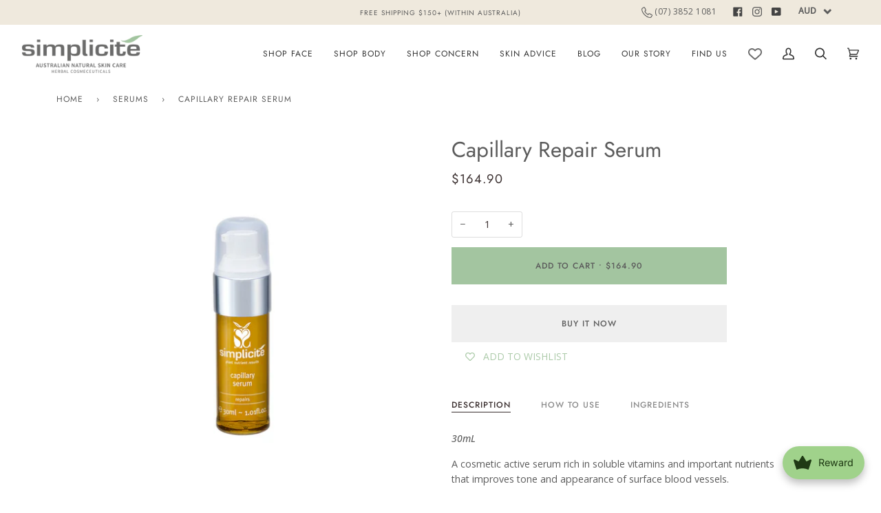

--- FILE ---
content_type: text/css
request_url: https://simplicite.com.au/cdn/shop/t/7/assets/custom-styles.css?v=8289214729476258051748315521
body_size: 885
content:
.btn--primary.btn,.shopify-payment-button .shopify-payment-button__button--unbranded{color:#5c5c5c}.btn--primary.btn:hover,.shopify-payment-button .shopify-payment-button__button--unbranded:active,.shopify-payment-button .shopify-payment-button__button--unbranded:focus,.shopify-payment-button .shopify-payment-button__button--unbranded:hover,.shopify-payment-button .shopify-payment-button__button--unbranded:hover:not([disabled]){background-color:#efe9dd;background:#efe9dd}h3{font-size:1.3em;font-weight:500}h4{font-size:1.1em;font-weight:500}.popup .popup__inner{background:url(/cdn/shop/files/tree.jpg) no-repeat;background-size:cover}#shopify-section-announcement{position:fixed;top:0;left:0;width:100%;z-index:5001}.theme__header{top:36px}.social-top{display:block;position:fixed;top:0;right:140px;width:auto;z-index:5002}.social-top ul{margin:0;padding:0}.social-top li{font-size:14px;margin:5px}.cs-placeholder{border:none!important}.top-phone{margin-right:15px!important;font-size:12px!important;letter-spacing:.5px}.top-phone img{margin-bottom:-5px}.search__predictive__main{background:#efe9dd}.heart-icon.navlink{padding:5px 25px}.heart-icon:before{content:"";background:url(/cdn/shop/files/heart-icon.png) no-repeat;background-size:contain;background-position:center;display:inline-block;width:20px;height:18px;position:absolute;margin:auto 10px auto -10px}h1.hero__title{line-height:1.1em}.hero__content{padding-bottom:0}.hero__btn.btn--long{font-weight:600!important;padding:1rem 1.2rem!important;min-width:180px;margin-top:20px}.homepage-collection .btn--outline,.homepage-blog__btn{background:#5c5c5c;border:1px solid #5c5c5c;color:#fff;padding:1rem 2.5rem!important}.homepage-collection .btn--outline:hover,.homepage-blog__btn:hover{color:#5c5c5c;background:#fff}.homepage-product{padding-bottom:20px}#shopify-section-template--15378065784991__icons>div{background:#efe9dd!important;background-color:#efe9dd!important}#shopify-section-template--15378065784991__1642481978a36711a9 .product-page{padding:30px 0 50px}.homepage-icons{padding-top:50px;padding-bottom:50px}.homepage-icons .grid__item{width:20%!important}.collection__heading{max-width:700px;margin:0 auto}.jdgm-row-media{display:none!important}.product__submit .btn--add-to-cart{background:#a3c5a0;color:#5c5c5c}.product__submit .btn--add-to-cart:hover{background:#fff;color:#a3c5a0}.iStock-wrapper h2{font-size:1.45em}input.iStock-email-id{font-size:14px!important;border-radius:0}.iStock-notify-btn{font-size:12px!important;text-transform:uppercase!important}.shopify-cleanslate .beR_IRWWHmzzPFJUoa9p,.shopify-payment-button__button,.shopify-cleanslate .h7OYsWHrW5495r9beh2n,.shopify-cleanslate .kqsiVA9Jf8LJAbxw8Bau.h7OYsWHrW5495r9beh2n.jjzYeefyWpPZLH9pIgyw.beR_IRWWHmzzPFJUoa9p{background:#efefef!important;background-color:#efefef!important;border-color:#efefef!important}.page__template{padding-top:60px}.template-page h3,.template-page h4{color:#000}#testimonials .grid{display:flex;flex-direction:column;flex-wrap:nowrap}#testimonials .grid .grid__item:first-child{width:100%!important;order:1}#testimonials .grid .blog__sidebar{width:100%!important;order:0;margin-bottom:30px}#testimonials .blog__rss,#testimonials .blog__article .text-link.uppercase{display:none}.test-img{display:block;width:200px;height:200px;float:left;background-repeat:no-repeat;margin:5px 25px 20px 0}#testimonials .blog__article-header-image a{color:#5c5c5c}#testimonials .blog__article-header-image:after{display:none}.blog-banner{background:url(/cdn/shop/files/Chrysanthemums-blog-banner.jpg) no-repeat;background-position:center top;background-size:cover;padding:12% 0}.blog-search{display:flex;justify-content:space-between}.template-article article h2{font-size:1.3em;font-weight:500;color:#000}.template-article article h3,.template-article article h4{font-size:1.1em;font-weight:500;color:#000}.template-article article{width:calc(75% - 30px)!important}.template-article .blog__article{margin-right:30px;border-radius:0}.template-article .blog__sidebar{width:25%!important;margin-top:0}.template-article .blog__sidebar h3{font-size:1.3em}@media screen and (max-width: 767px){.blog-banner{padding:25% 0}}#stockists h2{font-size:1.8em}#stockists p{font-size:1.15em}#stockists .home__subtitle{text-align:left;text-transform:none;letter-spacing:0px;margin-bottom:0}#stockists .home__subtitle:after{display:none}.ingredients .grid{margin-bottom:50px}.ingredients h4{padding-bottom:0;margin-bottom:0}.ingredients img{width:100%}.az{padding-bottom:50px}.az ul{list-style-type:none;margin:0;padding:0;overflow:hidden;background-color:#a3c5a0}.az li{float:left}.az li a{display:inline-block;color:#fff;text-align:center;padding:14px 16px;text-decoration:none;font-weight:700}.ingredients.table-responsive{width:80%}.ingredients tr{border-bottom:50px solid transparent}#shopify-section-footer{margin-top:80px}.footer-secondary{font-size:10px}.site-footer a{text-decoration:none!important}.site-footer a:hover{border-bottom:1px solid #d6d6d6!important}.mc-field-group input{padding:5px 8px;margin-bottom:8px;border-radius:0}#mc-embedded-subscribe{background:#5c5c5c;font-weight:500;letter-spacing:1px;color:#fff;box-shadow:none;border:none;padding:8px 25px;border-radius:0}@media screen and (max-width: 1070px){.theme__header{top:72px}.social-top{width:100%;background:#efe9dd;right:0;padding:0 var(--outer);height:36px;top:36px}.announcement__message{padding:0 10px}.announcement__bar{background:#a3c5a0}.announcement__bar p{color:#fff}.sca-currency-top-right{top:64px!important;right:0!important}}@media screen and (max-width: 767px){div.hero__content__wrapper.align--middle-center{align-items:flex-end}.template-article article{width:100%!important}.template-article .blog__article{margin-right:0}.template-article .blog__sidebar{width:100%!important;margin-top:50px}}@media screen and (max-width: 479px){.homepage-icons .grid__item{width:50%!important;padding:10px}.grid__item:not(:first-child) .icon__column{padding-top:0}.tab-content{margin-left:0;width:100%}.test-img{float:none;margin:20px auto;clear:both}.blog-search{flex-basis:100%;flex-wrap:wrap}}
/*# sourceMappingURL=/cdn/shop/t/7/assets/custom-styles.css.map?v=8289214729476258051748315521 */
